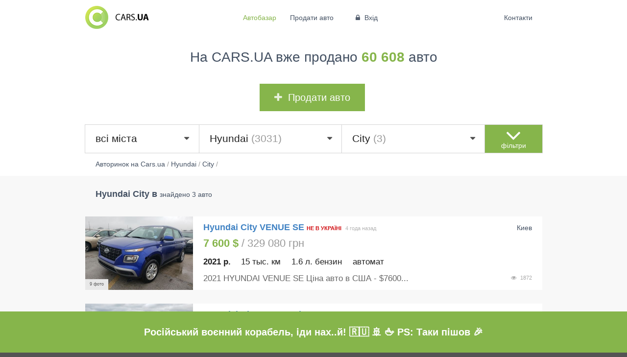

--- FILE ---
content_type: text/html; charset=UTF-8
request_url: https://cars.ua/avtobazar/hyundai/city/
body_size: 12035
content:
<!DOCTYPE html> <html class="catalog"> <head> <meta charset="utf-8" /> <meta http-equiv="X-UA-Compatible" content="IE=edge,chrome=1" /> <meta name="viewport" content="width=device-width, initial-scale=1.0" /> <meta name="author" content="Dmitry Magunov" /> <meta http-equiv="content-language" content ="ru"/> <meta name="ahrefs-site-verification" content="2f58984ba06a1aceb3b2c57dfc33343cf3a101c60f430fe71f3df1763c11a298"> <title>CARS.UA - Автобазар Hyundai City в . Cars.ua — новый лидер автопродажи.</title> <link href="/theme/index/dist/cars-main.css?v=0.0.114" rel="stylesheet" type="text/css" /> <style>
			_:-ms-fullscreen, :root .ui.footer.menu .ui.container { margin-left:0 !important; }
			_:-ms-fullscreen, :root .ui.top.menu .ui.container { margin-left:0 !important; }
		</style> <script src="https://apis.google.com/js/platform.js" async defer>
			  {lang: 'ru', parsetags: 'explicit'}
			</script> <script>
			  window.fbAsyncInit = function() {
			    FB.init({
			      appId      : '1073715916035702',
			      // appId      : '911984418836780',
			      xfbml      : true,
			      version    : 'v2.9'
			    });
			  };

			  (function(d, s, id){
			     var js, fjs = d.getElementsByTagName(s)[0];
			     if (d.getElementById(id)) {return;}
			     js = d.createElement(s); js.id = id;
			     js.src = "//connect.facebook.net/ru_RU/all.js";
			     fjs.parentNode.insertBefore(js, fjs);
			   }(document, 'script', 'facebook-jssdk'));
			</script> <script type="application/ld+json"> 
		 {

			"@context" : "http://schema.org", 
			"@type" : "Organization",
			"name" : "Cars.ua",
			"url" : "https://cars.ua", 
			"logo": "https://cars.ua/theme/index/img/cars/logo.png",
			"sameAs" : [
				"https://www.facebook.com/carsukraine/", 
				"https://www.instagram.com/carsukraine/"
			]
		}
		</script> <script type="text/javascript">
			var dataLayer = window.dataLayer || [];
		</script> <meta name="description" content="Купить новые и БУ Hyundai City на авторынке в  по самым выгодным ценам на Cars.ua"/> <meta name="keywords" content="Hyundai City City, купить Hyundai City City"/> <META NAME="ROBOTS" CONTENT="INDEX, FOLLOW" /> </head> <body> <noscript><iframe src="https://www.googletagmanager.com/ns.html?id=GTM-57VZ47X" height="0" width="0" style="display:none;visibility:hidden"></iframe></noscript> <div class="ui right vertical menu sidebar"> <a href="/contacts/" class="item ">Контакти</a> <a href="/sf/d0/" class="item">Автодилерам</a> <a href="/sf/a/" class="item">Реклама на Cars.ua</a> <a href="/ht/1/" class="item">Поради</a> <a href="/sf/u2/" class="item">Наші переваги</a> </div> <div class="main pusher"> <div class="goto-up"> <i class="inverted big angle up icon"></i> <p>нагору</p> </div> <div class="desktop-hide mobile-hide telegram"> <div class="close"><i class="remove icon"></i></div> <div class="ui unstackable middle aligned padded grid"> <div class="three wide column"><a href="https://t.me/carsuabot" rel="nofollow"><img class="ui image" src="/theme/index/img/cars/chatbot/telegram-small.png"></a></div> <div class="eight wide column"><a href="https://t.me/carsuabot" rel="nofollow">Слідкуй за авто <b>за вигідною ціною</b> у своєму месенджері!</a></div> <div class="five wide column"><a href="https://t.me/carsuabot" rel="nofollow" class="ui inverted button">Відкрити</a></div> </div> </div> <div class="telegram" style="display: flex; align-items: center; justify-content: center;"> <div class="ui unstackable middle aligned padded grid"> <h1 style="text-align:center; font-size: 20px; margin: 0 auto;">Російський воєнний корабель, іди нах..й! 🇷🇺 🚢 🖕 PS: Таки пішов 🎉</h1> </div> </div> <div id="fb-root"></div> <div class="top ui borderless text three item menu mobile-hide"> <div class="ui container"> <a href="/" class="logo item "> <img src="/theme/index/img/cars/logo.png" class="ui image"> </a> <div class="links item"> <a href="/" class='selected ' >Автобазар</a> <a href="/cars-add/" class='active ' >Продати авто</a> <a href="/cars-login/" pushstate popstate is="pushstate-anchor" class="item" ><i class="lock icon"></i> Вхід</a> </div> <div class="right menu"> <a href="/contacts/" class="item " >Контакти</a> </div> </div> </div> <div class="top ui borderless menu desktop-hide"> <a href="/" class='item selected ' >Автобазар</a> <a href="/cars-add/" class='item active ' >Продати авто</a> <a href="/cars-login/" pushstate popstate is="pushstate-anchor" class="item" ><i class="lock icon"></i> Вхід</a> <a class="item sidebar-link"><i class="sidebar icon "></i></a> </div> <div class="cars" data-init="true"> <div class="ui container center aligned banner cars-top"> <div class="ui basic segment"> <div class="ui header">
            На CARS.UA вже продано <strong>60 608</strong> авто
        </div> <a class="ui positive huge button" href="/cars-add"><i class="plus icon"></i>Продати авто</a> </div> </div> <div class="cars-filter"> <div class="ui container"> <form class="cars-filters" > <input type="hidden" name="phone" value=""> <input type="hidden" name="top" value=""> <div class="ui middle aligned celled grid main-filter"> <div class="row"> <div class="four wide computer thirteen wide tablet column"> <select class="ui big city dropdown fluid" name="city" style="visibility: hidden"> <option value="0">всі міста</option> <option data-translit="vinnica" data-case="vinnice" value="Винница" >Винница (2425)</option> <option data-translit="dnepr" data-case="dnepre" value="Днепр" >Днепр (6998)</option> <option data-translit="doneck" data-case="donecke" value="Донецк" >Донецк (1732)</option> <option data-translit="zhitomir" data-case="zhitomire" value="Житомир" >Житомир (2160)</option> <option data-translit="zaporozhe" data-case="zaporozhe" value="Запорожье" >Запорожье (2466)</option> <option data-translit="ivano-frankovsk" data-case="ivano-frankovske" value="Ивано-Франковск" >Ивано-Франковск (1756)</option> <option data-translit="kiev" data-case="kieve" value="Киев" >Киев (22610)</option> <option data-translit="kropivnickij" data-case="kropivnickom" value="Кропивницкий" >Кропивницкий (1325)</option> <option data-translit="lugansk" data-case="luganske" value="Луганск" >Луганск (575)</option> <option data-translit="luck" data-case="lucke" value="Луцк" >Луцк (2875)</option> <option data-translit="lvov" data-case="lvove" value="Львов" >Львов (5223)</option> <option data-translit="nikolaev" data-case="nikolaeve" value="Николаев" >Николаев (2637)</option> <option data-translit="odessa" data-case="odesse" value="Одесса" >Одесса (11602)</option> <option data-translit="poltava" data-case="poltave" value="Полтава" >Полтава (2465)</option> <option data-translit="rovno" data-case="rovno" value="Ровно" >Ровно (1822)</option> <option data-translit="sevastopol" data-case="sevastopole" value="Севастополь" >Севастополь (25)</option> <option data-translit="sumy" data-case="sumah" value="Сумы" >Сумы (1572)</option> <option data-translit="ternopol" data-case="ternopole" value="Тернополь" >Тернополь (1239)</option> <option data-translit="uzhgorod" data-case="uzhgorode" value="Ужгород" >Ужгород (1803)</option> <option data-translit="harkov" data-case="harkove" value="Харьков" >Харьков (5039)</option> <option data-translit="herson" data-case="hersone" value="Херсон" >Херсон (1273)</option> <option data-translit="hmelnickij" data-case="hmelnickom" value="Хмельницкий" >Хмельницкий (2176)</option> <option data-translit="cherkassy" data-case="cherkassah" value="Черкассы" >Черкассы (1954)</option> <option data-translit="chernigov" data-case="chernigove" value="Чернигов" >Чернигов (1371)</option> <option data-translit="chernovcy" data-case="chernovcah" value="Черновцы" >Черновцы (4302)</option> </select> </div> <div class="two wide computer three wide tablet center aligned  column advanced-filter-open-button desktop-hide" > <i class="angle huge down icon "></i> <span>фільтри</span> </div> <div class="two wide computer three wide tablet center aligned column advanced-filter-close-button desktop-hide" style="display: none"> <i class="angle huge up icon"></i> <span>фільтри</span> </div> <div class="sixteen wide tablet five wide computer column field mobile-hide"> <select class="ui big make dropdown fluid" name="make_id" style="visibility: hidden"> <option value="0">всі марки</option> <option data-translit="acura" value="98" >Acura (218)</option> <option data-translit="aixam" value="2" >Aixam (7)</option> <option data-translit="alfa-romeo" value="3" >Alfa Romeo (159)</option> <option data-translit="altamarea" value="3988" >Altamarea (8)</option> <option data-translit="aro" value="101" >Aro (7)</option> <option data-translit="asia" value="4" >Asia (6)</option> <option data-translit="aston-martin" value="5" >Aston Martin (34)</option> <option data-translit="audi" value="6" >Audi (4533)</option> <option data-translit="austin" value="7" >Austin (1)</option> <option data-translit="baic" value="4322" >Baic (1)</option> <option data-translit="barkas-barkas" value="103" >Barkas (Баркас) (4)</option> <option data-translit="baw" value="1540" >Baw (7)</option> <option data-translit="bentley" value="8" >Bentley (96)</option> <option data-translit="bmw" value="9" >BMW (4894)</option> <option data-translit="brilliance" value="329" >Brilliance (8)</option> <option data-translit="bugatti" value="109" >Bugatti (12)</option> <option data-translit="buick" value="110" >Buick (73)</option> <option data-translit="byd" value="386" >BYD (100)</option> <option data-translit="cadillac" value="11" >Cadillac (122)</option> <option data-translit="chana" value="407" >Chana (8)</option> <option data-translit="changan" value="1580" >Changan (2)</option> <option data-translit="changhe" value="1567" >Changhe (7)</option> <option data-translit="chery" value="190" >Chery (706)</option> <option data-translit="chevrolet" value="13" >Chevrolet (2062)</option> <option data-translit="chrysler" value="14" >Chrysler (214)</option> <option data-translit="citroen" value="15" >Citroen (948)</option> <option data-translit="dacia" value="17" >Dacia (305)</option> <option data-translit="dadi" value="198" >Dadi (25)</option> <option data-translit="daewoo" value="18" >Daewoo (2393)</option> <option data-translit="daf" value="115" >Daf (57)</option> <option data-translit="daf-vdl" value="1441" >DAF / VDL (2)</option> <option data-translit="daihatsu" value="19" >Daihatsu (42)</option> <option data-translit="datsun" value="4206" >Datsun (1)</option> <option data-translit="dodge" value="118" >Dodge (398)</option> <option data-translit="dongfeng" value="308" >Dongfeng (22)</option> <option data-translit="eagle" value="120" >Eagle (1)</option> <option data-translit="faw" value="121" >FAW (34)</option> <option data-translit="ferrari" value="22" >Ferrari (16)</option> <option data-translit="fiat" value="23" >Fiat (1158)</option> <option data-translit="fisker" value="3444" >Fisker (2)</option> <option data-translit="ford" value="24" >Ford (4900)</option> <option data-translit="fso" value="25" >FSO (3)</option> <option data-translit="fuqi" value="197" >FUQI (2)</option> <option data-translit="gac" value="4323" >GAC (3)</option> <option data-translit="geely" value="185" >Geely (652)</option> <option data-translit="gmc" value="123" >GMC (55)</option> <option data-translit="gonow" value="183" >Gonow (1)</option> <option data-translit="great-wall" value="124" >Great Wall (117)</option> <option data-translit="groz" value="1575" >Groz (4)</option> <option data-translit="hafei" value="191" >Hafei (2)</option> <option data-translit="honda" value="28" >Honda (1305)</option> <option data-translit="huabei" value="2595" >Huabei (5)</option> <option data-translit="huanghai" value="388" >Huanghai (1)</option> <option data-translit="hummer" value="127" >Hummer (18)</option> <option data-translit="hyundai" value="29" selected>Hyundai (3031)</option> <option data-translit="infiniti" value="128" >Infiniti (403)</option> <option data-translit="iran-khodro" value="3821" >Iran Khodro (4)</option> <option data-translit="isuzu" value="30" >Isuzu (28)</option> <option data-translit="iveco" value="175" >Iveco (125)</option> <option data-translit="jac" value="317" >JAC (44)</option> <option data-translit="jaguar" value="31" >Jaguar (185)</option> <option data-translit="jeep" value="32" >Jeep (733)</option> <option data-translit="jiangnan" value="4319" >Jiangnan (1)</option> <option data-translit="jonway" value="1574" >Jonway (1)</option> <option data-translit="kia" value="33" >Kia (2100)</option> <option data-translit="king-long" value="2676" >King Long (10)</option> <option data-translit="konecranes" value="4000" >Konecranes (1)</option> <option data-translit="lamborghini" value="35" >Lamborghini (27)</option> <option data-translit="lancia" value="36" >Lancia (44)</option> <option data-translit="land-rover" value="37" >Land Rover (827)</option> <option data-translit="landwind" value="406" >Landwind (4)</option> <option data-translit="ldv" value="134" >LDV (7)</option> <option data-translit="lexus" value="38" >Lexus (943)</option> <option data-translit="lifan" value="334" >Lifan (42)</option> <option data-translit="lincoln" value="135" >Lincoln (109)</option> <option data-translit="lotus" value="41" >Lotus (2)</option> <option data-translit="man" value="4320" >MAN (76)</option> <option data-translit="maserati" value="45" >Maserati (63)</option> <option data-translit="maybach" value="46" >Maybach (6)</option> <option data-translit="mazda" value="47" >Mazda (2055)</option> <option data-translit="mclaren" value="3101" >McLaren (3)</option> <option data-translit="mercedes-benz" value="48" >Mercedes-Benz (5812)</option> <option data-translit="mercury" value="144" >Mercury (4)</option> <option data-translit="mg" value="49" >MG (53)</option> <option data-translit="mini" value="147" >MINI (219)</option> <option data-translit="mitsubishi" value="52" >Mitsubishi (2412)</option> <option data-translit="morris" value="54" >Morris (1)</option> <option data-translit="nissan" value="55" >Nissan (3438)</option> <option data-translit="nysa-nysa" value="2045" >Nysa (Ныса) (3)</option> <option data-translit="opel" value="56" >Opel (3924)</option> <option data-translit="peterbilt" value="346" >Peterbilt (1)</option> <option data-translit="peugeot" value="58" >Peugeot (1570)</option> <option data-translit="plymouth" value="181" >Plymouth (2)</option> <option data-translit="pontiac" value="149" >Pontiac (14)</option> <option data-translit="porsche" value="59" >Porsche (636)</option> <option data-translit="proton" value="60" >Proton (1)</option> <option data-translit="ravon" value="4318" >Ravon (35)</option> <option data-translit="renault" value="62" >Renault (3760)</option> <option data-translit="rolls-royce" value="63" >Rolls-Royce (46)</option> <option data-translit="rover" value="64" >Rover (69)</option> <option data-translit="saab" value="65" >Saab (25)</option> <option data-translit="saipa" value="3437" >Saipa (4)</option> <option data-translit="samand" value="192" >Samand (23)</option> <option data-translit="samsung" value="325" >Samsung (9)</option> <option data-translit="saturn" value="331" >Saturn (1)</option> <option data-translit="scion" value="3268" >Scion (2)</option> <option data-translit="seat" value="67" >Seat (299)</option> <option data-translit="shuanghuan" value="195" >Shuanghuan (3)</option> <option data-translit="skoda" value="70" >Skoda (2692)</option> <option data-translit="sma" value="311" >SMA (12)</option> <option data-translit="smart" value="71" >Smart (195)</option> <option data-translit="soueast" value="194" >SouEast (4)</option> <option data-translit="spyker" value="411" >Spyker (1)</option> <option data-translit="ssangyong" value="73" >SsangYong (225)</option> <option data-translit="star" value="214" >Star (1)</option> <option data-translit="subaru" value="75" >Subaru (589)</option> <option data-translit="suzuki" value="76" >Suzuki (356)</option> <option data-translit="talbot" value="77" >Talbot (3)</option> <option data-translit="tata" value="78" >TATA (9)</option> <option data-translit="tatra" value="204" >Tatra (2)</option> <option data-translit="tesla" value="2233" >Tesla (511)</option> <option data-translit="tiger" value="2050" >Tiger (1)</option> <option data-translit="toyota" value="79" >Toyota (3645)</option> <option data-translit="trabant" value="345" >Trabant (1)</option> <option data-translit="triumph" value="80" >Triumph (1)</option> <option data-translit="van-hool" value="206" >Van Hool (3)</option> <option data-translit="volkswagen" value="84" >Volkswagen (8570)</option> <option data-translit="volvo" value="85" >Volvo (745)</option> <option data-translit="wartburg" value="339" >Wartburg (17)</option> <option data-translit="willys" value="1820" >Willys (2)</option> <option data-translit="wuling" value="2653" >Wuling (1)</option> <option data-translit="xin-kai" value="338" >Xin kai (2)</option> <option data-translit="yugo" value="87" >Yugo (1)</option> <option data-translit="zastava" value="2309" >Zastava (5)</option> <option data-translit="zotye" value="3610" >Zotye (2)</option> <option data-translit="zuk" value="3089" >Zuk (6)</option> <option data-translit="zx" value="322" >ZX (14)</option> <option data-translit="avia" value="173" >АВИА (4)</option> <option data-translit="bogdan" value="188" >Богдан (46)</option> <option data-translit="vaz" value="88" >ВАЗ (8189)</option> <option data-translit="vis" value="90" >ВИС (4)</option> <option data-translit="gaz" value="91" >ГАЗ (1350)</option> <option data-translit="detskij-transport" value="3636" >Детский транспорт (3)</option> <option data-translit="drugoe" value="165" >Другое (255)</option> <option data-translit="eraz" value="170" >ЕРАЗ (3)</option> <option data-translit="zaz" value="89" >ЗАЗ (1724)</option> <option data-translit="zil" value="168" >ЗИЛ (133)</option> <option data-translit="zim" value="1544" >ЗИМ (4)</option> <option data-translit="izh" value="92" >ИЖ (164)</option> <option data-translit="luaz" value="189" >ЛуАЗ (60)</option> <option data-translit="moskvich-azlk" value="94" >Москвич / АЗЛК (418)</option> <option data-translit="motocikly" value="4317" >Мотоциклы (97)</option> <option data-translit="raf" value="327" >РАФ (18)</option> <option data-translit="retro-avtomobili" value="199" >Ретро автомобили (27)</option> <option data-translit="samodelnyj" value="2863" >Самодельный (27)</option> <option data-translit="smz" value="2491" >СМЗ (6)</option> <option data-translit="traktor" value="153" >Трактор (103)</option> <option data-translit="uaz" value="93" >УАЗ (172)</option> <option data-translit="haz-antorus" value="390" >ХАЗ (Анторус) (1)</option> </select> </div> <div class="five wide computer sixteen wide tablet column field mobile-hide"> <select class="ui big model dropdown fluid" name="model_id" style="visibility: hidden"> <option value="0">всі моделі</option> <option data-translit="140d" value="43902" >140D (1)</option> <option data-translit="160d" value="43901" >160D (2)</option> <option data-translit="20l" value="43907" >20L (1)</option> <option data-translit="30g" value="43905" >30G (1)</option> <option data-translit="30l" value="43914" >30L (2)</option> <option data-translit="accent" value="1258" >Accent  (279)</option> <option data-translit="atos" value="285" >Atos (5)</option> <option data-translit="avante" value="2386" >Avante (13)</option> <option data-translit="azera" value="2497" >Azera (8)</option> <option data-translit="b" value="43936" >B (1)</option> <option data-translit="city" value="36513" selected>City (3)</option> <option data-translit="coupe" value="286" >Coupe (29)</option> <option data-translit="elantra" value="3086" >Elantra (273)</option> <option data-translit="equus" value="36796" >Equus (2)</option> <option data-translit="galloper" value="1261" >Galloper (4)</option> <option data-translit="genesis" value="2834" >Genesis (38)</option> <option data-translit="getz" value="35223" >Getz (134)</option> <option data-translit="grand-santa-fe" value="43651" >Grand Santa Fe (21)</option> <option data-translit="grand-starex" value="41439" >Grand Starex (3)</option> <option data-translit="grandeur" value="2186" >Grandeur (33)</option> <option data-translit="gx" value="34071" >GX (1)</option> <option data-translit="h-100-gruz" value="31532" >H 100 груз. (15)</option> <option data-translit="h-100-pass" value="1263" >H 100 пасс. (8)</option> <option data-translit="h-200-gruz" value="31533" >H 200 груз. (18)</option> <option data-translit="h-200-pass" value="1686" >H 200 пасс. (26)</option> <option data-translit="h-300-pass" value="44905" >H 300 пасс. (2)</option> <option data-translit="h-350-gruz" value="40188" >H 350 груз. (5)</option> <option data-translit="h1-gruz" value="31531" >H1 груз. (13)</option> <option data-translit="h1-pass" value="1262" >H1 пасс. (44)</option> <option data-translit="hd" value="2938" >HD (4)</option> <option data-translit="hd-65" value="37787" >HD 65 (1)</option> <option data-translit="hd-72" value="37788" >HD 72 (1)</option> <option data-translit="hd-78" value="37789" >HD 78 (3)</option> <option data-translit="i10" value="2770" >i10 (58)</option> <option data-translit="i20" value="2771" >i20 (42)</option> <option data-translit="i30" value="2772" >i30  (149)</option> <option data-translit="i40" value="38715" >i40 (14)</option> <option data-translit="ioniq" value="46798" >Ioniq (51)</option> <option data-translit="ix35" value="3901" >IX35 (95)</option> <option data-translit="ix55-veracruz" value="3670" >ix55 (Veracruz) (9)</option> <option data-translit="kona" value="46803" >Kona (171)</option> <option data-translit="lafesta-ev" value="46827" >Lafesta EV (4)</option> <option data-translit="lantra" value="289" >Lantra (20)</option> <option data-translit="matrix" value="290" >Matrix (50)</option> <option data-translit="palisade" value="46826" >Palisade (5)</option> <option data-translit="pony" value="291" >Pony (18)</option> <option data-translit="r" value="29941" >R (3)</option> <option data-translit="s-coupe" value="294" >S-Coupe (1)</option> <option data-translit="santa-fe" value="293" >Santa FE (349)</option> <option data-translit="santamo" value="1266" >Santamo (2)</option> <option data-translit="solaris" value="35041" >Solaris (5)</option> <option data-translit="sonata" value="295" >Sonata (578)</option> <option data-translit="starex" value="28531" >Starex (1)</option> <option data-translit="terracan" value="1267" >Terracan (7)</option> <option data-translit="tiburon" value="2824" >Tiburon (10)</option> <option data-translit="trajet" value="297" >Trajet (13)</option> <option data-translit="tucson" value="1268" >Tucson (357)</option> <option data-translit="universe" value="3471" >Universe (1)</option> <option data-translit="veloster" value="36447" >Veloster (20)</option> <option data-translit="xg" value="1269" >XG (4)</option> </select> </div> <div class="two wide computer three wide tablet center aligned  column advanced-filter-open-button mobile-hide" > <i class="angle down huge icon "></i> <span>фільтри</span> </div> <div class="two wide computer three wide tablet center aligned column advanced-filter-close-button mobile-hide" style="display: none"> <i class="angle huge up icon"></i> <span>фільтри</span> </div> </div> </div> <div class="advanced-filter" > <div class="cars-tags" style="display: none;"> </div> <div class="advanced-filter-form" style="display: none"> <div class="ui middle aligned padded grid"> <div class="six wide tablet four wide computer column price-column"> <label for="price_from">Ціна від</label> <input type="number" inputmode="decimal" step="0.01" pattern="[\d\.,]+" name="price_from" id="price_from"> </div> <div class="six wide tablet four wide computer column price-column"> <label for="price_to">Ціна до</label> <input type="number" inputmode="numeric" step="0.01" pattern="[\d\.,]+" name="price_to" id="price_to"> </div> <div class="right floated right aligned four wide tablet two wide computer column currency-column"> <div class="ui dropdown currency"> <input type="hidden" name="currency" value="USD"> <div class="text">$</div> <i class="dropdown icon"></i> <div class="menu"> <div class="item" data-value="USD">$</div> <div class="item" data-value="UAH">грн</div> <div class="item" data-value="EUR">&euro;</div> </div> </div> </div> <div class="eight wide tablet three wide computer column year-column"> <label for="year_from">Рік від</label> <select class="ui  dropdown " name="year_from" id="year_from"> <option value="0">будь-який</option> <option value="2026">2026</option> <option value="2025">2025</option> <option value="2024">2024</option> <option value="2023">2023</option> <option value="2022">2022</option> <option value="2021">2021</option> <option value="2020">2020</option> <option value="2019">2019</option> <option value="2018">2018</option> <option value="2017">2017</option> <option value="2016">2016</option> <option value="2015">2015</option> <option value="2014">2014</option> <option value="2013">2013</option> <option value="2012">2012</option> <option value="2011">2011</option> <option value="2010">2010</option> <option value="2009">2009</option> <option value="2008">2008</option> <option value="2007">2007</option> <option value="2006">2006</option> <option value="2005">2005</option> <option value="2004">2004</option> <option value="2003">2003</option> <option value="2002">2002</option> <option value="2001">2001</option> <option value="2000">2000</option> <option value="1999">1999</option> <option value="1998">1998</option> <option value="1997">1997</option> <option value="1996">1996</option> <option value="1995">1995</option> <option value="1994">1994</option> <option value="1993">1993</option> <option value="1992">1992</option> <option value="1991">1991</option> <option value="1990">1990</option> <option value="1989">1989</option> <option value="1988">1988</option> <option value="1987">1987</option> <option value="1986">1986</option> <option value="1985">1985</option> <option value="1984">1984</option> <option value="1983">1983</option> <option value="1982">1982</option> <option value="1981">1981</option> <option value="1980">1980</option> <option value="1979">1979</option> <option value="1978">1978</option> <option value="1977">1977</option> <option value="1976">1976</option> <option value="1975">1975</option> <option value="1974">1974</option> <option value="1973">1973</option> <option value="1972">1972</option> <option value="1971">1971</option> <option value="1970">1970</option> <option value="1969">1969</option> <option value="1968">1968</option> <option value="1967">1967</option> <option value="1966">1966</option> <option value="1965">1965</option> <option value="1964">1964</option> <option value="1963">1963</option> <option value="1962">1962</option> <option value="1961">1961</option> <option value="1960">1960</option> <option value="1959">1959</option> <option value="1958">1958</option> <option value="1957">1957</option> <option value="1956">1956</option> <option value="1955">1955</option> <option value="1954">1954</option> <option value="1953">1953</option> <option value="1952">1952</option> <option value="1951">1951</option> <option value="1950">1950</option> </select> </div> <div class="eight wide tablet three wide computer column year-column"> <label for="year_to">Рік до</label> <select class="ui  dropdown " name="year_to" id="year_to"> <option value="0">будь-який</option> <option value="2026">2026</option> <option value="2025">2025</option> <option value="2024">2024</option> <option value="2023">2023</option> <option value="2022">2022</option> <option value="2021">2021</option> <option value="2020">2020</option> <option value="2019">2019</option> <option value="2018">2018</option> <option value="2017">2017</option> <option value="2016">2016</option> <option value="2015">2015</option> <option value="2014">2014</option> <option value="2013">2013</option> <option value="2012">2012</option> <option value="2011">2011</option> <option value="2010">2010</option> <option value="2009">2009</option> <option value="2008">2008</option> <option value="2007">2007</option> <option value="2006">2006</option> <option value="2005">2005</option> <option value="2004">2004</option> <option value="2003">2003</option> <option value="2002">2002</option> <option value="2001">2001</option> <option value="2000">2000</option> <option value="1999">1999</option> <option value="1998">1998</option> <option value="1997">1997</option> <option value="1996">1996</option> <option value="1995">1995</option> <option value="1994">1994</option> <option value="1993">1993</option> <option value="1992">1992</option> <option value="1991">1991</option> <option value="1990">1990</option> <option value="1989">1989</option> <option value="1988">1988</option> <option value="1987">1987</option> <option value="1986">1986</option> <option value="1985">1985</option> <option value="1984">1984</option> <option value="1983">1983</option> <option value="1982">1982</option> <option value="1981">1981</option> <option value="1980">1980</option> <option value="1979">1979</option> <option value="1978">1978</option> <option value="1977">1977</option> <option value="1976">1976</option> <option value="1975">1975</option> <option value="1974">1974</option> <option value="1973">1973</option> <option value="1972">1972</option> <option value="1971">1971</option> <option value="1970">1970</option> <option value="1969">1969</option> <option value="1968">1968</option> <option value="1967">1967</option> <option value="1966">1966</option> <option value="1965">1965</option> <option value="1964">1964</option> <option value="1963">1963</option> <option value="1962">1962</option> <option value="1961">1961</option> <option value="1960">1960</option> <option value="1959">1959</option> <option value="1958">1958</option> <option value="1957">1957</option> <option value="1956">1956</option> <option value="1955">1955</option> <option value="1954">1954</option> <option value="1953">1953</option> <option value="1952">1952</option> <option value="1951">1951</option> <option value="1950">1950</option> </select> </div> <div class="sixteen wide tablet four wide computer column mileage-column"> <label for="mileage_to">Пробіг до</label> <input type="number" inputmode="numeric" step="0.01" max="999" onKeyDown="if(this.value.length==3 && event.keyCode>47 && event.keyCode < 58)return false;" pattern="[\d\.,]+" name="mileage_to" id="mileage_to"> <label class="sign">тис. км.</label> </div> <div class="eight wide tablet three wide computer column volume-column"> <label for="volume_from">Об'єм від <span class="desktop-hide">(л.)</span></label> <input type="number" inputmode="decimal" step="0.01" pattern="[\d\.,]+" name="volume_from" id="volume_from"> </div> <div class="eight wide tablet three wide computer column volume-column"> <label for="volume_to">до <span class="desktop-hide">(л.)</span></label> <input type="number" inputmode="decimal" step="0.01" pattern="[\d\.,]+" name="volume_to" id="volume_to"> <label class="mobile-hide">л.</label> </div> <div class="sixteen wide tablet three wide computer column fuel-column"> <label for="fuel">Паливо</label> <select class="ui  dropdown " name="fuel" id="fuel"> <option value="0">будь-яке</option> <option value="Бензин">Бензин</option> <option value="Бензин/Газ">Бензин/Газ</option> <option value="Дизель">Дизель</option> <option value="Гібрид">Гібрид</option> <option value="Електро">Електро</option> </select> </div> <div class="sixteen wide tablet three wide computer column transmission-column"> <label for="transmission">КПП</label> <select class="ui  dropdown " name="transmission" id="transmission"> <option value="0">будь-яка</option> <option value="Автомат">Автомат</option> <option value="Ручна / Механіка">Ручна / Механіка</option> <option value="Варіатор">Варіатор</option> </select> </div> <div class="sixteen wide tablet four wide computer column body-column"> <label for="body">Кузов</label> <select class="ui dropdown" name="body" id="body"> <option value="0">будь-який</option> <option value="Седан">Седан</option> <option value="Хетчбек">Хетчбек</option> <option value="Мікроавтобус">Мікроавтобус</option> <option value="Ліфтбек">Ліфтбек</option> <option value="Позашляховик / Кросовер">Позашляховик / Кросовер</option> <option value="Універсал">Універсал</option> <option value="Кабріолет">Кабріолет</option> <option value="Лімузин">Лімузин</option> <option value="Мінівен">Мінівен</option> <option value="Купе">Купе</option> <option value="Пікап">Пікап</option> <option value="Фургон">Фургон</option> </select> </div> <div class="sixteen wide tablet five wide computer column customs-column"> <label for="customs">Розмитнення</label> <select class="ui dropdown" name="customs" id="customs"> <option value="0">будь-яке</option> <option value="Розмитнена">Розмитнена</option> <option value="Не розмитнена">Не розмитнена</option> <option value="Не в Україні">Не в Україні</option> </select> </div> <div class="sixteen wide tablet six wide computer column sort-column"> <label for="sort">Сортувати за</label> <select class="ui dropdown " name="sort" id="sort"> <option value="date_desc">даті додавання</option> <option value="stat">популярності</option> <option value="comments">обговорюваності</option> <option value="price_asc">за зростанням ціни</option> <option value="price_desc">за спаданням ціни</option> <option value="mileage_asc">пробігу</option> </select> </div> <div class="sixteen wide tablet sixteen wide computer column"> <a class="ui huge fluid submit button">Знайти</a> </div> </div> </div> </div> </form> </div> </div> <div class="ui container "> <div class="breadcrumbs"> <ol itemscope itemtype="http://schema.org/BreadcrumbList" > <li itemprop="itemListElement" itemscope itemtype="http://schema.org/ListItem"> <a itemprop="item" href="https://cars.ua/" > <span itemprop="name">Авторинок на Cars.ua</span></a> <meta itemprop="position" content="1" /> </li>
    /
                    
                                            <li itemprop="itemListElement" itemscope itemtype="http://schema.org/ListItem"> <a itemprop="item" href="https://cars.ua/avtobazar/hyundai/" > <span itemprop="name">Hyundai</span></a> <meta itemprop="position" content="2" /> </li>
            / 
                                                    <li itemprop="itemListElement" itemscope itemtype="http://schema.org/ListItem"> <a itemprop="item" href="https://cars.ua/avtobazar/hyundai/city/" > <span itemprop="name">City</span></a> <meta itemprop="position" content="3" /> </li>
            / 
                        
</ol> </div> </div> <div class="cars-top-items " style="display:none"> <div class="ui container "> <div class="ui header"> <div class="ui horizontal list"> <div class="item"> <img src="/theme/index/img/cars/order/top.png" width="40" height="40" align="absmiddle"> <div class="content"> <b> ТОП авто</b> <a href="/?top=1">переглянути всі</a> </div> </div> </div> </div> <div class="ui link very relaxed items"> </div> </div> </div> <div class="cars-items "> <div class="ui container"> <div class="ui header main-header"> <h1>Hyundai City в </h1> <span> знайдено 3 авто</span> </div> <div class="ui link very relaxed items "> <div class="item " data-id="211348" > <div class="image "> <div class="ui active centered loader"></div> <div class="ui fluid  image"> <a pushstate popstate is="pushstate-anchor" href="/kupit-hyundai-city-venue-se-kiev_211348/" title="Продам Hyundai City VENUE SE 2021 года в Киеве"> <img src="/thumb/car/20220515/w440/h300/q80/kupit-hyundai-city-venue-se-kiev-3140168.jpg" alt="Продам Hyundai City VENUE SE 2021 года в Киеве" title="Продам Hyundai City VENUE SE в Киеве 2021 года выпуска за 7 600$" width="440" height="300"> </a> <div class="ui bottom left attached mini label">
									9 фото
							</div> </div> </div> <div class="content "> <div class="meta date desktop-hide"> <span class="source">2022-05-15 23:56:58</span> <span class="formatted"></span> </div> <div class="header"> <a pushstate popstate is="pushstate-anchor" href="/kupit-hyundai-city-venue-se-kiev_211348/" title="Продам Hyundai City VENUE SE 2021 года в Киеве">Hyundai City VENUE SE</a> <span class="no-customs">Не в Україні</span> </div> <div class="ui right floated text contacts mobile-hide"><b>Киев</b> </div> <div class="meta date mobile-hide"> <span class="source">2022-05-15 23:56:58</span> <span class="formatted"></span> </div> <div class="description"> <div class="price"><span>7 600 $</span> / 329 080 грн</div> <div class="text contacts desktop-hide"><b>Киев</b> <span class="logo"></span></div> <p><b>2021 р.</b> <span>15 тыс. км</span> <span>1.6 л. Бензин</span> <span>Автомат</span></p> </div> <div class="ui right floated text stat mobile-hide clearfix"> <span class="popup statistics " data-html="<b>1872</b> перегляди <b>1136</b> унікальних відвідувачів <b>1</b> показ телефону" data-variation="tiny" data-position="top left"><i class="unhide icon"></i> 1872</span> </div> <div class="extra"> <p class="mobile-hide">2021 HYUNDAI VENUE SE
Ціна авто в США - $7600...</p> <div class="ui text stat desktop-hide"> <i class="unhide icon"></i> 1872
														
					</div> </div> </div> </div> <div class="item " data-id="202512" > <div class="image "> <div class="ui active centered loader"></div> <div class="ui fluid  image"> <a pushstate popstate is="pushstate-anchor" href="/kupit-7shipping-hyundai-city-venue-sel-kiev_202512/" title="Продам Hyundai City Venue Sel 2021 года в Киеве"> <img src="/thumb/upload/w440/h300/q80/618547e1ce7584_30011998.jpg" alt="Продам Hyundai City Venue Sel 2021 года в Киеве" title="Продам Hyundai City Venue Sel в Киеве 2021 года выпуска за 18 244$" width="440" height="300"> </a> <div class="ui bottom left attached mini label">
									9 фото
							</div> </div> </div> <div class="content "> <div class="meta date desktop-hide"> <span class="source">2021-11-05 17:02:36</span> <span class="formatted"></span> </div> <div class="header"> <a pushstate popstate is="pushstate-anchor" href="/kupit-7shipping-hyundai-city-venue-sel-kiev_202512/" title="Продам Hyundai City Venue Sel 2021 года в Киеве">Hyundai City Venue Sel</a> <span class="no-customs">Не в Україні</span> </div> <div class="ui right floated text contacts mobile-hide"><b>Киев</b> <img src="https://cars.ua/img/upload/60797a0247b447_93703392.png"></div> <div class="meta date mobile-hide"> <span class="source">2021-11-05 17:02:36</span> <span class="formatted"></span> </div> <div class="description"> <div class="price"><span>18 244 $</span> / 789 965 грн</div> <div class="text contacts desktop-hide"><b>Киев</b> <span class="logo"><img src="https://cars.ua/img/upload/60797a0247b447_93703392.png"></span></div> <p><b>2021 р.</b> <span>7 тыс. км</span> <span>1.6 л. Бензин</span> <span>Автомат</span></p> </div> <div class="ui right floated text stat mobile-hide clearfix"> <span class="popup statistics " data-html="<b>2100</b> переглядів <b>1254</b> унікальних відвідувача <b>2</b> покази телефону" data-variation="tiny" data-position="top left"><i class="unhide icon"></i> 2100</span> </div> <div class="extra"> <p class="mobile-hide">2021 HYUNDAI VENUE SEL
Расчет авто: Стоимость авто на...</p> <div class="ui text stat desktop-hide"> <i class="unhide icon"></i> 2100
														
					</div> </div> </div> </div> <div class="item " data-id="202511" > <div class="image "> <div class="ui active centered loader"></div> <div class="ui fluid  image"> <a pushstate popstate is="pushstate-anchor" href="/kupit-7shipping-hyundai-city-venue-se-kiev_202511/" title="Продам Hyundai City Venue SE 2021 года в Киеве"> <img src="/thumb/upload/w440/h300/q80/61854763bbcf75_57094524.jpg" alt="Продам Hyundai City Venue SE 2021 года в Киеве" title="Продам Hyundai City Venue SE в Киеве 2021 года выпуска за 16 891$" width="440" height="300"> </a> <div class="ui bottom left attached mini label">
									8 фото
							</div> </div> </div> <div class="content "> <div class="meta date desktop-hide"> <span class="source">2021-11-05 16:59:08</span> <span class="formatted"></span> </div> <div class="header"> <a pushstate popstate is="pushstate-anchor" href="/kupit-7shipping-hyundai-city-venue-se-kiev_202511/" title="Продам Hyundai City Venue SE 2021 года в Киеве">Hyundai City Venue SE</a> <span class="no-customs">Не в Україні</span> </div> <div class="ui right floated text contacts mobile-hide"><b>Киев</b> <img src="https://cars.ua/img/upload/60797a0247b447_93703392.png"></div> <div class="meta date mobile-hide"> <span class="source">2021-11-05 16:59:08</span> <span class="formatted"></span> </div> <div class="description"> <div class="price"><span>16 891 $</span> / 731 380 грн</div> <div class="text contacts desktop-hide"><b>Киев</b> <span class="logo"><img src="https://cars.ua/img/upload/60797a0247b447_93703392.png"></span></div> <p><b>2021 р.</b> <span>11 тыс. км</span> <span>1.6 л. Бензин</span> <span>Автомат</span></p> </div> <div class="ui right floated text stat mobile-hide clearfix"> <span class="popup statistics " data-html="<b>1970</b> переглядів <b>1161</b> унікальний відвідувач <b>1</b> показ телефону" data-variation="tiny" data-position="top left"><i class="unhide icon"></i> 1970</span> </div> <div class="extra"> <p class="mobile-hide">2021 HYUNDAI VENUE SE
Расчет авто: Стоимость авто на...</p> <div class="ui text stat desktop-hide"> <i class="unhide icon"></i> 1970
														
					</div> </div> </div> </div> </div> </div> <div class="ui center aligned container navigation"> <div class="ui large center aligned inline empty text" style="display: none">
				Немає машин за цими параметрами пошуку
		</div> <div class="ui center aligned inline text pager" style="display:none"> <a href="/avtobazar/hyundai/city/p=1/" class="ui positive huge button" rel="next">Показати ще 10 авто</a> </div> </div> <div class="ui stackable grid container cars-links"> <div class="six wide column"> <div class="ui header">Продаж Hyundai City у містах</div> <ol class="two-column"> <li><a href="/avtobazar/kiev/hyundai/city/">Киев</a> <em>3</em></li> </ol> </div> </div> </div> </div> <div class="cars-show" style="display: none"> <div class="ui container"> <div class="breadcrumbs"> </div> </div> <div class="car-container"> <div class="ui center aligned inline text loader" style="display: none">
    завантаження даних ...
</div> <div class="ui center aligned inline text empty" style="display: none">
    На жаль, немає авто за цими параметрами пошуку. <a href="/">Повернутися до каталогу</a> </div> <div class="car" data-id=""> </div> <div class="car-comments-container" data-id=""> </div> <div class="ui container car-comments-form" style="display: none"> <div class="ui center aligned header">
            Залишити повідомлення власнику 
        </div> <form id="propose-form" class="ui form"> <input type="hidden" name="car_id" value=""> <input type="hidden" name="type" value="question"> <div class="ui center aligned row"> <div class="sixteen wide required field"> <textarea rows="7" name="message" placeholder="Текст повідомлення"></textarea> </div> </div> <div class="ui center aligned row"> <div class="six wide required field"> <input type="text" placeholder="Ваше ім'я" autocapitalize="off" autocomplete="off" autocorrect="off" name="name" > </div> </div> <div class="ui center aligned row"> <div class="six wide required  field"> <input type="text" placeholder="Номер телефону" autocapitalize="off" autocomplete="off" autocorrect="off" name="phone" > </div> </div> <div class="ui error message"></div> <div class="ui center aligned row"> <button class="ui positive huge button" type="submit">Залишити повідомлення</button> </div> </form> </div> <div class="car-totals" data-id=""> </div> </div> <div class="sf-items"> <div class="ui center aligned container"> </div> </div> </div> <div class="login" style="display: none;"> <div class="ui container"> <div class="header clearfix"> <div class="close"> <i class="angle left inverted icon"></i> <div>назад</div> </div> <div class="text">
                Вхід до системи
            </div> </div> </div> <div class="content"> <div class="ui container"> <form class="ui large form" id="user-login-form"> <p>Щоб увійти до системи, просто вкажіть номер свого телефону:</p> <div class="field"> <div class="ui transparent big input"> <input type="tel" name="phone" autocapitalize="off" autocorrect="off" autocomplete="phone" require="true" placeholder="380XXXXXXXXX"> </div> </div> <div class="ui error message"></div> <div class="field"> <button class="ui positive huge button">Вхід</button> </div> </form> </div> </div> </div> <div class="confirm" style="display: none"> <div class="ui container"> <div class="header clearfix"> <div class="close"> <i class="angle left inverted icon"></i> <div>назад</div> </div> <div class="text">
                Підтвердження телефону
            </div> </div> </div> <div class="content"> <div class="ui container"> <form class="confirm-form ui large form"> <p>На Ваш номер телефону було відправлено СМС з кодом підтвердження:</p> <p><a href="javascript:void(0)" id="checkSmsLink">Перевірити статус СМС</a> <span id="smsStatus"></span></p> <div class="field"> <div class="ui transparent big input"> <input type="number" inputmode="numeric" pattern="\d+" maxlength="4" name="code" autocapitalize="off" autocorrect="off" autocomplete="off" require="true" placeholder="КОД ИЗ СМС"> </div> </div> <div class="ui error message"></div> <div class="field"> <button type="submit" class="ui positive huge  button">Готово</button> </div> <div class="field"> <a class="ui  disabled huge repeat button">Відправити код повторно</a> </div> </form> <div class="ui info message" style="display: none">
                    Якщо не приходить СМС з кодом, перевірте:
                        <ul> <li>не вимкнено чи телефон</li> <li>чи не знаходиться телефон у зоні, що не обслуговується мережею оператора/роумінгу</li> <li>пам'ять телефону заповнена</li> <li>іноді у мобільних операторів буває підвищена навантаження, зачекайте трохи</li> </ul> </div> </div> </div> </div> <div class="filter-button desktop-hide">
    фільтри <a class="ui circular label">0</a> </div> </div> <div class="footer"> <div class="ui container"> <div class="ui unstackable padded grid"> <div class="three wide column logo"> <a href="/" > <img src="/theme/index/img/cars/logo.png" class="mobile-hide ui image"> <img src="/theme/index/img/cars/logo-icon.png" class="desktop-hide ui image"> </a> </div> <div class="eight wide column links"> <ul> <li class="cb"> <a href="/ht/cb/"> <img src="/theme/index/img/cars/chatbot/telegram-small.png" class="ui avatar image"> <b>Чатбот <span class="mobile-hide">carsua Telegram</span></b> </a> </li> <li class="cb"> <a href="viber://pa?chatURI=carsuabot"> <img src="/theme/index/img/viber-logo.png" class="ui avatar image"> <b>Чатбот <span class="mobile-hide">carsua Viber</span></b> </a> </li> <li class="mobile-hide"><a href="/sf/d0/" >Автодилерам</a></li> <li class="mobile-hide"><a href="/sf/a/" >Реклама на Cars.ua</a></li> <li class="mobile-hide"><a href="/ht/1/" >Поради</a></li> <li class="mobile-hide"><a href="/sf/u2/" >Наші переваги</a></li> <li class="mobile-hide"><a href="/public/" >Правила розміщення</a></li> <li class="mobile-hide"><a href="/terms/" >Користувацька угода</a></li> <li class="mobile-hide"><a href="/privacy/" >Політика конфіденційності</a></li> <li> <img src="/theme/index/img/cars/visa-mastercard-logo.png"/> </li> </ul> </div> <div class="five wide right aligned column social"> <a href="https://www.youtube.com/channel/UCDSXKl2aetyshTVJsPkzavA" rel="nofollow"> <img src="/theme/index/img/cars/yt.svg" border="0"> </a> <a href="https://www.facebook.com/carsukraine/" rel="nofollow"> <img src="/theme/index/img/cars/fb.svg" border="0"> </a> <a href="https://www.instagram.com/carsukraine/" rel="nofollow"> <img src="/theme/index/img/cars/inst.svg" border="0"> </a> </div> </div> </div> </div> <script src="/theme/index/js/es5-shim.min.js"></script> <script src="/theme/index/js/es6-shim.min.js"></script> <script src="/theme/index/dist/cars-vendor.min.js?v=0.0.13"></script> <script src="/theme/index/dist/cars-main.min.js?v=0.0.157"></script> <script>(function(w,d,s,l,i){w[l]=w[l]||[];w[l].push({'gtm.start':
		new Date().getTime(),event:'gtm.js'});var f=d.getElementsByTagName(s)[0],
		j=d.createElement(s),dl=l!='dataLayer'?'&l='+l:'';j.async=true;j.src=
		'https://www.googletagmanager.com/gtm.js?id='+i+dl;f.parentNode.insertBefore(j,f);
		})(window,document,'script','dataLayer','GTM-57VZ47X');</script> <script>
		$(document).ready(function() {
			var ids = {
				top: [],
				regular: []
			};
			
									ids.regular = [211348,202512,202511];
								
				
			
			new window.Cars(0, ids );
			
			

		});


	</script> </body> </html>

--- FILE ---
content_type: image/svg+xml
request_url: https://cars.ua/theme/index/img/cars/fb.svg
body_size: 490
content:
<?xml version="1.0" encoding="UTF-8"?>
<!DOCTYPE svg PUBLIC "-//W3C//DTD SVG 1.1//EN" "http://www.w3.org/Graphics/SVG/1.1/DTD/svg11.dtd">
<!-- Creator: CorelDRAW X6 -->
<svg xmlns="http://www.w3.org/2000/svg" xml:space="preserve" width="13px" height="25px" version="1.1" style="shape-rendering:geometricPrecision; text-rendering:geometricPrecision; image-rendering:optimizeQuality; fill-rule:evenodd; clip-rule:evenodd"
viewBox="0 0 26319 50757"
 xmlns:xlink="http://www.w3.org/1999/xlink"
 enable-background="new 0 0 512 512">
 <defs>
  <style type="text/css">
   <![CDATA[
    .fil0 {fill:#435062}
   ]]>
  </style>
 </defs>
 <g id="Layer_x0020_1">
  <metadata id="CorelCorpID_0Corel-Layer"/>
  <g id="_682297248">
   <path id="f_9_" class="fil0" d="M16919 50757l0 -22559 7520 0 1880 -9399 -9400 0 0 -3760c0,-3760 1884,-5639 5640,-5639l3760 -1 0 -9399c-1880,0 -4211,0 -7520,0 -6909,0 -11279,5416 -11279,13159l0 5640 -7520 0 0 9399 7520 0 0 22559 9399 0 0 0z"/>
  </g>
 </g>
</svg>
